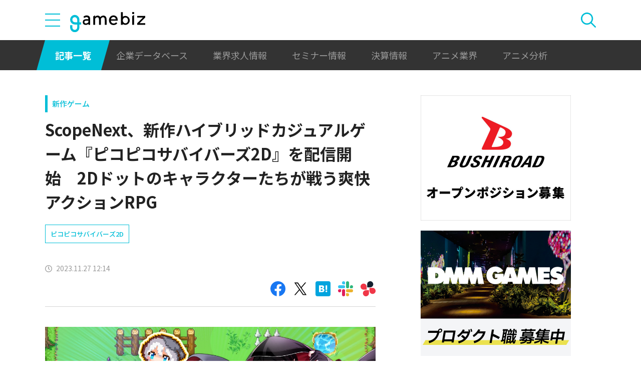

--- FILE ---
content_type: text/html; charset=UTF-8
request_url: https://gamebiz.jp/news/377959
body_size: 11520
content:
<!DOCTYPE html>
<html lang="ja">
<head>
    
    <!-- Google Tag Manager -->
    <script>(function(w,d,s,l,i){w[l]=w[l]||[];w[l].push({'gtm.start':new Date().getTime(),event:'gtm.js'});var f=d.getElementsByTagName(s)[0],j=d.createElement(s),dl=l!='dataLayer'?'&l='+l:'';j.async=true;j.src='https://www.googletagmanager.com/gtm.js?id='+i+dl;f.parentNode.insertBefore(j,f);})(window,document,'script','dataLayer','GTM-MZ9ZXJH');</script>
    <!-- End Google Tag Manager -->
    
<meta charset="utf-8"><meta http-equiv="X-UA-Compatible" content="IE=edge" />
<meta name="viewport" content="width=device-width, initial-scale=1.0, user-scalable=no" />
<title>ScopeNext、新作ハイブリッドカジュアルゲーム『ピコピコサバイバーズ2D』を配信開始　2Dドットのキャラクターたちが戦う爽快アクションRPG | gamebiz</title>
<meta name="description" content="ScopeNextは、新作スマートフォンゲーム『ピコピコサバイバーズ2D』（『ピコサバ』）のアプリ版のサービスを11月22日より開始したことを発表した。本作は、近年人気上昇中の「ハイブリッドカジュアル」と呼ばれる新たなジャンルを採用した2Dドットのキャラクターたちが戦う、爽快アクションRPG。自分のお気に入りのキャラクターを選択し、お手軽簡単にド派手なスキルでモンスターを一掃する爽快感を体験でき…"/>
<meta name="keywords" content="Social,ゲーム,インフォ,SocialGameInfo,最新情報,人気アプリ,gamebiz,ScopeNext、新作ハイブリッドカジュアルゲーム『ピコピコサバイバーズ2D』を配信開始　2Dドットのキャラクターたちが戦う爽快アクションRPG"/>
<meta name="viewport" content="width=device-width,initial-scale=1.0,minimum-scale=1.0,user-scalable=no">
<meta name="format-detection" content="telephone=no, email=no, address=no">
<link href="/favicon.ico?1746614308" type="image/x-icon" rel="icon"><link href="/favicon.ico?1746614308" type="image/x-icon" rel="shortcut icon"><link href="/img/apple-touch-icon.png?1746614308" rel="apple-touch-icon-precomposed"><link rel="alternate" type="application/rss+xml" title="gamebiz【ゲームビズ】" href="https://gamebiz.jp/feed.rss" />
<meta property="og:title" content="ScopeNext、新作ハイブリッドカジュアルゲーム『ピコピコサバイバーズ2D』を配信開始　2Dドットのキャラクターたちが戦う爽快アクションRPG | gamebiz"/>
<meta property="og:type" content="article"/>
<meta property="og:url" content="https://gamebiz.jp/news/377959"/>
<meta property="og:image" content="https://i3.gamebiz.jp/media/8799968f-116c-49c9-b2e9-a998bdf125e4.jpg"/>
<meta property="og:site_name" content="gamebiz【ゲームビズ】"/>
<meta property="og:description" content="ScopeNextは、新作スマートフォンゲーム『ピコピコサバイバーズ2D』（『ピコサバ』）のアプリ版のサービスを11月22日より開始したことを発表した。本作は、近年人気上昇中の「ハイブリッドカジュアル」と呼ばれる新たなジャンルを採用した2Dドットのキャラクターたちが戦う、爽快アクションRPG。自分のお気に入りのキャラクターを選択し、お手軽簡単にド派手なスキルでモンスターを一掃する爽快感を体験でき…"/>
<meta name="twitter:card" content="summary_large_image">
<meta name="twitter:site" content="@gamebiznews">
<meta property="fb:app_id" content="374980990488667"/>
<!--[if lte IE 9]><script src="../js/lib/html5shiv-printshiv.min.js"></script><![endif]-->

<link href="/news/377959" rel="canonical">
<link href="//fonts.googleapis.com/css?family=Montserrat:400,700" rel="stylesheet">
<link rel="stylesheet" href="https://cdnjs.cloudflare.com/ajax/libs/tiny-slider/2.9.3/tiny-slider.css"/>
<link rel="stylesheet" href="/css/swiper.min.css?1746613884"><link rel="stylesheet" href="/css/styles.css?1746613928">
</head>
<body class="page--article-detail">    <!-- Google Tag Manager (noscript) -->
<noscript><iframe src="https://www.googletagmanager.com/ns.html?id=GTM-MZ9ZXJH" height="0" width="0" style="display:none;visibility:hidden"></iframe></noscript>
<!-- End Google Tag Manager (noscript) -->
        
<header class="header js-header">
    <div class="container header__utils">
        <button type="button" class="header__open-drawer js-header__open-drawer">
            <span class="header__open-icon icon icon-menu">
                <span class="icon-menu__bar"></span>
                <span class="icon-menu__bar"></span>
                <span class="icon-menu__bar"></span>
            </span>
        </button>
        <div class="header__drawer js-header__drawer" data-overlay-classname="header__drawer-overlay">
    <div class="header__close-drawer-and-title js-header__close-drawer-and-title">
        <h2 class="header__drawer-title title--with-bl">カテゴリから探す</h2>
        <button type="button" class="header__close-drawer js-header__close-drawer">
            <span class="header__close-icon icon icon-close"></span>
        </button>
    </div>
    <div class="header__category-container--scrollable js-header__category-container">
                                <figure class="list-section header__category-group category-group">
                                <figcaption>
                    <h3 class="list-section__title header__category-group__name category-group__name">
                        企業動向                    </h3>
                </figcaption>
                                <ul class="header__category-list category-list">
                                            <li class="header__category-list__item category-list__item">
                            <a href="/news/category/1" class="header__category-list__link category-list__link">決算情報</a>                        </li>
                                            <li class="header__category-list__item category-list__item">
                            <a href="/news/category/47" class="header__category-list__link category-list__link">ファイナンス</a>                        </li>
                                            <li class="header__category-list__item category-list__item">
                            <a href="/news/category/42" class="header__category-list__link category-list__link">法務</a>                        </li>
                                            <li class="header__category-list__item category-list__item">
                            <a href="/news/category/12" class="header__category-list__link category-list__link">調査資料</a>                        </li>
                                            <li class="header__category-list__item category-list__item">
                            <a href="/news/category/11" class="header__category-list__link category-list__link">人事</a>                        </li>
                                            <li class="header__category-list__item category-list__item">
                            <a href="/news/category/8" class="header__category-list__link category-list__link">業界ニュース</a>                        </li>
                                    </ul>
            </figure>
                                            <figure class="list-section header__category-group category-group">
                                <figcaption>
                    <h3 class="list-section__title header__category-group__name category-group__name">
                        ゲーム動向                    </h3>
                </figcaption>
                                <ul class="header__category-list category-list">
                                            <li class="header__category-list__item category-list__item">
                            <a href="/news/category/5" class="header__category-list__link category-list__link">新作ゲーム</a>                        </li>
                                            <li class="header__category-list__item category-list__item">
                            <a href="/news/category/22" class="header__category-list__link category-list__link">サービス終了</a>                        </li>
                                            <li class="header__category-list__item category-list__item">
                            <a href="/news/category/13" class="header__category-list__link category-list__link">海外市場</a>                        </li>
                                            <li class="header__category-list__item category-list__item">
                            <a href="/news/category/9" class="header__category-list__link category-list__link">事前登録</a>                        </li>
                                            <li class="header__category-list__item category-list__item">
                            <a href="/news/category/2" class="header__category-list__link category-list__link">ランキング</a>                        </li>
                                            <li class="header__category-list__item category-list__item">
                            <a href="/news/category/4" class="header__category-list__link category-list__link">キャンペーン</a>                        </li>
                                            <li class="header__category-list__item category-list__item">
                            <a href="/news/category/10" class="header__category-list__link category-list__link">イベント</a>                        </li>
                                            <li class="header__category-list__item category-list__item">
                            <a href="/news/category/45" class="header__category-list__link category-list__link">アナログ/グッズ</a>                        </li>
                                    </ul>
            </figure>
                                            <figure class="list-section header__category-group category-group">
                                <figcaption>
                    <h3 class="list-section__title header__category-group__name category-group__name">
                        AnimeRecorder                    </h3>
                </figcaption>
                                <ul class="header__category-list category-list">
                                            <li class="header__category-list__item category-list__item">
                            <a href="/news/category/101" class="header__category-list__link category-list__link">アニメ情報</a>                        </li>
                                            <li class="header__category-list__item category-list__item">
                            <a href="/news/category/100" class="header__category-list__link category-list__link">アニメ業界</a>                        </li>
                                    </ul>
            </figure>
                                            <figure class="list-section header__category-group category-group">
                                <figcaption>
                    <h3 class="list-section__title header__category-group__name category-group__name">
                        特集                    </h3>
                </figcaption>
                                <ul class="header__category-list category-list">
                                            <li class="header__category-list__item category-list__item">
                            <a href="/news/category/3" class="header__category-list__link category-list__link">インタビュー</a>                        </li>
                                            <li class="header__category-list__item category-list__item">
                            <a href="/news/category/46" class="header__category-list__link category-list__link">BLC/NFT/メタバース</a>                        </li>
                                            <li class="header__category-list__item category-list__item">
                            <a href="/news/category/18" class="header__category-list__link category-list__link">tech</a>                        </li>
                                            <li class="header__category-list__item category-list__item">
                            <a href="/news/category/17" class="header__category-list__link category-list__link">マーケティング</a>                        </li>
                                            <li class="header__category-list__item category-list__item">
                            <a href="/news/category/7" class="header__category-list__link category-list__link">セミナー</a>                        </li>
                                    </ul>
            </figure>
                                            <figure class="list-section header__category-group category-group">
                                <ul class="header__category-list category-list">
                                            <li class="header__category-list__item category-list__item">
                            <a href="/news/category/20" class="header__category-list__link category-list__link">おはようgamebiz</a>                        </li>
                                    </ul>
            </figure>
                            <figure class="list-section header__category-group category-group">
            <ul class="header__category-list category-list">
                <li class="header__category-list__item category-list__item category-list__item--all-articles">
                    <a href="/news" class="header__category-list__link category-list__link">すべての記事を見る</a>                </li>
            </ul>
        </figure>
    </div>
</div>
        <div class="header__logo-container">
            <a href="/" class="header__logo"><img src="/img/logo.svg?1746614308" class="header__logo__image" alt="gamebiz"></a>        </div>
        <div class="header__search js-header__search">
            <div class="header__toggle-search">
                <button type="button" class="header__open-search js-header__open-search">
                    <span class="header__open-search__icon icon icon-search"></span>
                </button>
                <button type="button" class="header__close-search js-header__close-search">
                    <span class="icon icon-close header__close-search__icon"></span>
                </button>
            </div>
            
<form method="get" accept-charset="utf-8" id="headerSearchForm" class="header__search-form" action="/news/search">    <div class="header__search-form__inner">
        <select name="search_category" id="headerSearchSelectCategory" class="header__select-category"><option value="">すべての記事を見る</option><optgroup label="企業動向"><option value="1">決算情報</option><option value="47">ファイナンス</option><option value="42">法務</option><option value="12">調査資料</option><option value="11">人事</option><option value="8">業界ニュース</option></optgroup><optgroup label="ゲーム動向"><option value="5">新作ゲーム</option><option value="22">サービス終了</option><option value="13">海外市場</option><option value="9">事前登録</option><option value="2">ランキング</option><option value="4">キャンペーン</option><option value="10">イベント</option><option value="45">アナログ/グッズ</option></optgroup><optgroup label="AnimeRecorder"><option value="101">アニメ情報</option><option value="100">アニメ業界</option></optgroup><optgroup label="特集"><option value="3">インタビュー</option><option value="46">BLC/NFT/メタバース</option><option value="18">tech</option><option value="17">マーケティング</option><option value="7">セミナー</option></optgroup><option value="20">おはようgamebiz</option></select>        <div class="form-control form-control--button"><button type="button" class="header__open-category-list-modal submit-button btn btn--color-primary" data-micromodal-trigger="modal--select-category">カテゴリ選択<div class="icon icon-plus"></div></button></div>        <input type="text" name="keyword" autocomplete="off" class="header__search-input" placeholder="キーワード検索" id="keyword" aria-label="キーワード検索">        <div class="form-control form-control--button"><button type="submit" class="header__search-submit btn btn--color-text"><span class="header__search-submit__icon icon icon-search--white"></span>検索</button></div>    </div>
</form>            
<div id="modal--select-category" class="modal" aria-hidden="true">
    <div class="modal__overlay overlay" tabindex="-1" data-micromodal-close>
        <div class="modal__container" role="dialog" aria-modal="true" aria-labelledby="modal--select-category__title">
            <header class="modal__header">
                <h2 id="modal--select-category__title" class="title--with-bl">
                    カテゴリ選択
                </h2>
                <button class="modal__close" aria-label="Close modal" data-micromodal-close>
                    <span class="modal__close__icon icon icon-close"></span>
                </button>
            </header>
            <div class="modal__content" id="modal--select-category__content">
                                    <figure class="list-section select-category__category-group category-group">
                        <figcaption>
                            <h3 class="list-section__title select-category__category-group__name category-group__name">
                                企業動向                            </h3>
                        </figcaption>
                        <ul class="select-category__category-list category-list">
                                                            <li class="select-category__category-list__item category-list__item">
                                    <a href="javascript:;" class="select-category__category-list__link category-list__link js-modal-link-select-category" data-id="1">決算情報</a>                                </li>
                                                            <li class="select-category__category-list__item category-list__item">
                                    <a href="javascript:;" class="select-category__category-list__link category-list__link js-modal-link-select-category" data-id="47">ファイナンス</a>                                </li>
                                                            <li class="select-category__category-list__item category-list__item">
                                    <a href="javascript:;" class="select-category__category-list__link category-list__link js-modal-link-select-category" data-id="42">法務</a>                                </li>
                                                            <li class="select-category__category-list__item category-list__item">
                                    <a href="javascript:;" class="select-category__category-list__link category-list__link js-modal-link-select-category" data-id="12">調査資料</a>                                </li>
                                                            <li class="select-category__category-list__item category-list__item">
                                    <a href="javascript:;" class="select-category__category-list__link category-list__link js-modal-link-select-category" data-id="11">人事</a>                                </li>
                                                            <li class="select-category__category-list__item category-list__item">
                                    <a href="javascript:;" class="select-category__category-list__link category-list__link js-modal-link-select-category" data-id="8">業界ニュース</a>                                </li>
                                                    </ul>
                    </figure>
                                    <figure class="list-section select-category__category-group category-group">
                        <figcaption>
                            <h3 class="list-section__title select-category__category-group__name category-group__name">
                                ゲーム動向                            </h3>
                        </figcaption>
                        <ul class="select-category__category-list category-list">
                                                            <li class="select-category__category-list__item category-list__item">
                                    <a href="javascript:;" class="select-category__category-list__link category-list__link js-modal-link-select-category" data-id="5">新作ゲーム</a>                                </li>
                                                            <li class="select-category__category-list__item category-list__item">
                                    <a href="javascript:;" class="select-category__category-list__link category-list__link js-modal-link-select-category" data-id="22">サービス終了</a>                                </li>
                                                            <li class="select-category__category-list__item category-list__item">
                                    <a href="javascript:;" class="select-category__category-list__link category-list__link js-modal-link-select-category" data-id="13">海外市場</a>                                </li>
                                                            <li class="select-category__category-list__item category-list__item">
                                    <a href="javascript:;" class="select-category__category-list__link category-list__link js-modal-link-select-category" data-id="9">事前登録</a>                                </li>
                                                            <li class="select-category__category-list__item category-list__item">
                                    <a href="javascript:;" class="select-category__category-list__link category-list__link js-modal-link-select-category" data-id="2">ランキング</a>                                </li>
                                                            <li class="select-category__category-list__item category-list__item">
                                    <a href="javascript:;" class="select-category__category-list__link category-list__link js-modal-link-select-category" data-id="4">キャンペーン</a>                                </li>
                                                            <li class="select-category__category-list__item category-list__item">
                                    <a href="javascript:;" class="select-category__category-list__link category-list__link js-modal-link-select-category" data-id="10">イベント</a>                                </li>
                                                            <li class="select-category__category-list__item category-list__item">
                                    <a href="javascript:;" class="select-category__category-list__link category-list__link js-modal-link-select-category" data-id="45">アナログ/グッズ</a>                                </li>
                                                    </ul>
                    </figure>
                                    <figure class="list-section select-category__category-group category-group">
                        <figcaption>
                            <h3 class="list-section__title select-category__category-group__name category-group__name">
                                AnimeRecorder                            </h3>
                        </figcaption>
                        <ul class="select-category__category-list category-list">
                                                            <li class="select-category__category-list__item category-list__item">
                                    <a href="javascript:;" class="select-category__category-list__link category-list__link js-modal-link-select-category" data-id="101">アニメ情報</a>                                </li>
                                                            <li class="select-category__category-list__item category-list__item">
                                    <a href="javascript:;" class="select-category__category-list__link category-list__link js-modal-link-select-category" data-id="100">アニメ業界</a>                                </li>
                                                    </ul>
                    </figure>
                                    <figure class="list-section select-category__category-group category-group">
                        <figcaption>
                            <h3 class="list-section__title select-category__category-group__name category-group__name">
                                特集                            </h3>
                        </figcaption>
                        <ul class="select-category__category-list category-list">
                                                            <li class="select-category__category-list__item category-list__item">
                                    <a href="javascript:;" class="select-category__category-list__link category-list__link js-modal-link-select-category" data-id="3">インタビュー</a>                                </li>
                                                            <li class="select-category__category-list__item category-list__item">
                                    <a href="javascript:;" class="select-category__category-list__link category-list__link js-modal-link-select-category" data-id="46">BLC/NFT/メタバース</a>                                </li>
                                                            <li class="select-category__category-list__item category-list__item">
                                    <a href="javascript:;" class="select-category__category-list__link category-list__link js-modal-link-select-category" data-id="18">tech</a>                                </li>
                                                            <li class="select-category__category-list__item category-list__item">
                                    <a href="javascript:;" class="select-category__category-list__link category-list__link js-modal-link-select-category" data-id="17">マーケティング</a>                                </li>
                                                            <li class="select-category__category-list__item category-list__item">
                                    <a href="javascript:;" class="select-category__category-list__link category-list__link js-modal-link-select-category" data-id="7">セミナー</a>                                </li>
                                                    </ul>
                    </figure>
                                    <figure class="list-section select-category__category-group category-group">
                        <figcaption>
                            <h3 class="list-section__title select-category__category-group__name category-group__name">
                                                            </h3>
                        </figcaption>
                        <ul class="select-category__category-list category-list">
                                                            <li class="select-category__category-list__item category-list__item">
                                    <a href="javascript:;" class="select-category__category-list__link category-list__link js-modal-link-select-category" data-id="20">おはようgamebiz</a>                                </li>
                                                    </ul>
                    </figure>
                                <figure class="list-section select-category__category-group category-group">
                    <ul class="select-category__category-list category-list">
                        <li class="select-category__category-list__item category-list__item category-list__item--all-articles">
                            <a href="javascript:;" class="select-category__category-list__link category-list__link js-modal-link-select-category">すべての記事を見る</a>                        </li>
                    </ul>
                </figure>
            </div>
        </div>
    </div>
</div>
        </div>
    </div>
    <nav class="header__nav">
        <div class="header__nav__container container">
            <a href="/news" class="header__nav__link is-current">記事一覧</a>            <a href="/companies" class="header__nav__link">企業データベース</a>            <a href="/jobs" class="header__nav__link">業界求人情報</a>            <a href="/seminars" class="header__nav__link">セミナー情報</a>            <a href="/news/category/1" class="header__nav__link">決算情報</a>            <a href="/news/category/100" class="header__nav__link">アニメ業界</a>            <a href="/news/tag/23237" class="header__nav__link">アニメ分析</a>        </div>
    </nav>
</header>
    
<main class="main">
    <div class="main__contents js-main__contents">
        <div class="container main__contents__container">
            <div class="page-contents js-page-contents">
                <div class="page-contents__inner">
                    
    <div class="ad ad--gold ad--side-gold--sp" data-ad-side-gold-sp></div>
                    <article class="article">
                        <div class="article__header">
                            <div class="bg-video__box">
                                <div class="bg-video__box__inner">
                                                                        <div class="article__category">
                                        <a href="/news/category/5">新作ゲーム</a>                                    </div>
                                                                        <h1 class="article__title">
                                        ScopeNext、新作ハイブリッドカジュアルゲーム『ピコピコサバイバーズ2D』を配信開始　2Dドットのキャラクターたちが戦う爽快アクションRPG                                    </h1>
                                </div>
                            </div>
                            <div class="bg-video__box bg-video__box--ad--external bg-video__box--bg bg-video__box--padding--s bg-video__box--margin--s">
                                <div class="bg-video__box__inner">
                                    <div class="ad ad--external" data-ad='{"area_category":"google-ad","area":"sp-article-detail"}'></div>
                                </div>
                            </div>
                                                        <div class="bg-video__box">
                                <div class="bg-video__box__inner">
                                    <div class="article__tags">
                                        
<ul class="tag-list">
        <li class="tag-list__item">
        <a href="/news/tag/22782" class="tag-list__link tag">ピコピコサバイバーズ2D</a>    </li>
    </ul>
                                    </div>
                                </div>
                            </div>
                            <div class="bg-video__box">
                                <div class="bg-video__box__inner">
                                    <div class="author-and-published-at">
                                                                                                                            <div class="article__published-at">
                                                <span class="article__published-at__icon icon icon-clock"></span>
                                                2023.11.27 12:14                                            </div>
                                                                            </div>
                                </div>
                            </div>
                            <div class="bg-video__box">
                                <div class="bg-video__box__inner">
                                    <div class="share-sns">
    <a href="https://www.facebook.com/share.php?u=https%3A%2F%2Fgamebiz.jp%2Fnews%2F377959" class="share-sns__link" target="_blank"><span class="icon icon-facebook"></a>    <a href="https://twitter.com/" class="share-sns__link" target="_blank" onclick="window.open(&#039;https://twitter.com/intent/tweet?text=ScopeNext%E3%80%81%E6%96%B0%E4%BD%9C%E3%83%8F%E3%82%A4%E3%83%96%E3%83%AA%E3%83%83%E3%83%89%E3%82%AB%E3%82%B8%E3%83%A5%E3%82%A2%E3%83%AB%E3%82%B2%E3%83%BC%E3%83%A0%E3%80%8E%E3%83%94%E3%82%B3%E3%83%94%E3%82%B3%E3%82%B5%E3%83%90%E3%82%A4%E3%83%90%E3%83%BC%E3%82%BA2D%E3%80%8F%E3%82%92%E9%85%8D%E4%BF%A1%E9%96%8B%E5%A7%8B%E3%80%802D%E3%83%89%E3%83%83%E3%83%88%E3%81%AE%E3%82%AD%E3%83%A3%E3%83%A9%E3%82%AF%E3%82%BF%E3%83%BC%E3%81%9F%E3%81%A1%E3%81%8C%E6%88%A6%E3%81%86%E7%88%BD%E5%BF%AB%E3%82%A2%E3%82%AF%E3%82%B7%E3%83%A7%E3%83%B3RPG%0Ahttps%3A%2F%2Fgamebiz.jp%2Fnews%2F377959&#039;,
                       &#039;tweetwindow&#039;,
                       &#039;width=550, height=450, personalbar=0, toolbar=0, scrollbars=1, resizable=1&#039;); return false;"><span class="icon icon-X"></a>    <a href="https://b.hatena.ne.jp/add?mode=confirm&amp;url=https%3A%2F%2Fgamebiz.jp%2Fnews%2F377959&amp;title=ScopeNext%E3%80%81%E6%96%B0%E4%BD%9C%E3%83%8F%E3%82%A4%E3%83%96%E3%83%AA%E3%83%83%E3%83%89%E3%82%AB%E3%82%B8%E3%83%A5%E3%82%A2%E3%83%AB%E3%82%B2%E3%83%BC%E3%83%A0%E3%80%8E%E3%83%94%E3%82%B3%E3%83%94%E3%82%B3%E3%82%B5%E3%83%90%E3%82%A4%E3%83%90%E3%83%BC%E3%82%BA2D%E3%80%8F%E3%82%92%E9%85%8D%E4%BF%A1%E9%96%8B%E5%A7%8B%E3%80%802D%E3%83%89%E3%83%83%E3%83%88%E3%81%AE%E3%82%AD%E3%83%A3%E3%83%A9%E3%82%AF%E3%82%BF%E3%83%BC%E3%81%9F%E3%81%A1%E3%81%8C%E6%88%A6%E3%81%86%E7%88%BD%E5%BF%AB%E3%82%A2%E3%82%AF%E3%82%B7%E3%83%A7%E3%83%B3RPG" class="share-sns__link" target="_blank"><span class="icon icon-hatena"></a>    <a href="https://gamebiz.jp/slack/authorize?url=https%3A%2F%2Fgamebiz.jp%2Fnews%2F377959&amp;title=ScopeNext%E3%80%81%E6%96%B0%E4%BD%9C%E3%83%8F%E3%82%A4%E3%83%96%E3%83%AA%E3%83%83%E3%83%89%E3%82%AB%E3%82%B8%E3%83%A5%E3%82%A2%E3%83%AB%E3%82%B2%E3%83%BC%E3%83%A0%E3%80%8E%E3%83%94%E3%82%B3%E3%83%94%E3%82%B3%E3%82%B5%E3%83%90%E3%82%A4%E3%83%90%E3%83%BC%E3%82%BA2D%E3%80%8F%E3%82%92%E9%85%8D%E4%BF%A1%E9%96%8B%E5%A7%8B%E3%80%802D%E3%83%89%E3%83%83%E3%83%88%E3%81%AE%E3%82%AD%E3%83%A3%E3%83%A9%E3%82%AF%E3%82%BF%E3%83%BC%E3%81%9F%E3%81%A1%E3%81%8C%E6%88%A6%E3%81%86%E7%88%BD%E5%BF%AB%E3%82%A2%E3%82%AF%E3%82%B7%E3%83%A7%E3%83%B3RPG" class="share-sns__link" target="_blank"><span class="icon icon-slack"></a>    <a href="https://gamebiz.jp/chatwork/authorize?url=https%253A%252F%252Fgamebiz.jp%252Fnews%252F377959&amp;title=ScopeNext%25E3%2580%2581%25E6%2596%25B0%25E4%25BD%259C%25E3%2583%258F%25E3%2582%25A4%25E3%2583%2596%25E3%2583%25AA%25E3%2583%2583%25E3%2583%2589%25E3%2582%25AB%25E3%2582%25B8%25E3%2583%25A5%25E3%2582%25A2%25E3%2583%25AB%25E3%2582%25B2%25E3%2583%25BC%25E3%2583%25A0%25E3%2580%258E%25E3%2583%2594%25E3%2582%25B3%25E3%2583%2594%25E3%2582%25B3%25E3%2582%25B5%25E3%2583%2590%25E3%2582%25A4%25E3%2583%2590%25E3%2583%25BC%25E3%2582%25BA2D%25E3%2580%258F%25E3%2582%2592%25E9%2585%258D%25E4%25BF%25A1%25E9%2596%258B%25E5%25A7%258B%25E3%2580%25802D%25E3%2583%2589%25E3%2583%2583%25E3%2583%2588%25E3%2581%25AE%25E3%2582%25AD%25E3%2583%25A3%25E3%2583%25A9%25E3%2582%25AF%25E3%2582%25BF%25E3%2583%25BC%25E3%2581%259F%25E3%2581%25A1%25E3%2581%258C%25E6%2588%25A6%25E3%2581%2586%25E7%2588%25BD%25E5%25BF%25AB%25E3%2582%25A2%25E3%2582%25AF%25E3%2582%25B7%25E3%2583%25A7%25E3%2583%25B3RPG" class="share-sns__link" target="_blank"><span class="icon icon-chatworks"></a></div>
                                </div>
                            </div>
                        </div>
                        <div class="bg-video__box bg-video__box--bg bg-video__box--margin--s--top bg-video__box--padding--s--top">
                            <div class="bg-video__box__inner">
                                <div class="article__body">
                                    <div class="article__featured-image"></div>
                                    <!-- TODO: [data-content="blogparts"] つける -->
                                    <div class="article__body-text" data-content="blogparts">
                                        <p class="image text-center" data-blogparts="root"><img data-lazyload="delay" data-src="https://i3.gamebiz.jp/media/8799968f-116c-49c9-b2e9-a998bdf125e4.jpg" /></p>
<p class="spacer"></p>
<p class="spacer"></p>
<p>ScopeNextは、新作スマートフォンゲーム『ピコピコサバイバーズ2D』（『ピコサバ』）のアプリ版のサービスを11月22日より開始したことを発表した。</p>
<p>本作は、近年人気上昇中の「ハイブリッドカジュアル」と呼ばれる新たなジャンルを採用した2Dドットのキャラクターたちが戦う、爽快アクションRPG。自分のお気に入りのキャラクターを選択し、お手軽簡単にド派手なスキルでモンスターを一掃する爽快感を体験できる。また、バトルや動画広告の視聴、課金により報酬を獲得することができ、その報酬を使用してキャラや装備を強化し、自分だけのキャラクターを育てて楽しむことができる。</p>
<p class="spacer"></p>
<h2 class="heading-2"><span style="font-size: 14pt;">■ゲームの魅力</span></h2>
<p><strong>◆【魅力その1】爽快アクションバトル！</strong><br />スキルを駆使してモンスターをなぎ倒すことができる爽快感を楽しむことができる。スワイプして離すだけの簡単操作で自動的に攻撃し、プレイヤーはモンスターの攻撃を回避するのみ。モンスターを倒してスキルを選択し、レベルを上げることでよりド派手なアクションができる。</p>
<p class="spacer"></p>
<p class="spacer"></p>
<p class="image text-left" data-blogparts="root"><img data-lazyload="delay" data-src="https://i3.gamebiz.jp/media/56ec8c37-4d9a-4f9a-b53c-1e945b7c6527.jpg" /></p>
<p class="spacer"></p>
<p class="spacer"></p>
<p><strong>◆【魅力その2】組み合わせで輝くスキル</strong><br />「自動で発動するパッシブスキル」「攻撃追加スキル」の2種類があり、その組み合わせでよりバトルを楽しむことができる。</p>
<p class="spacer"></p>
<p class="spacer"></p>
<p class="image text-left" data-blogparts="root"><img data-lazyload="delay" data-src="https://i3.gamebiz.jp/media/75ee6a7d-d8c3-4b61-b0e3-f897e432ac64.jpg" /></p>
<p class="spacer"></p>
<p class="spacer"></p>
<p><strong>◆【魅力その3】豊富で多彩な育成要素！</strong><br />各ステージのモンスターとの相性を考え、バトルで獲得した報酬を使用しキャラクターや装備を強化することで、自分だけのキャラクターを育てて楽しむことができる。</p>
<p class="spacer"></p>
<p class="spacer"></p>
<p class="image text-left" data-blogparts="root"><img data-lazyload="delay" data-src="https://i3.gamebiz.jp/media/34ea8f85-52fe-45b7-ac26-e3b973f287c5.jpg" /></p>
<p class="spacer"></p>
<p class="spacer"></p>
<p><strong>◆【魅力その4】魅力的なキャラクターが豊富！</strong><br />魔法使いに、科学者、踊り子など個性的な世界観を持ったキャラクターたちが、リリース時から「13体」と豊富に揃っているため、自分のお気に入りのキャラクターを見つけて楽しむことができる。</p>
<p class="spacer"></p>
<p class="spacer"></p>
<p class="image text-left" data-blogparts="root"><img data-lazyload="delay" data-src="https://i3.gamebiz.jp/media/0f0c64d7-f2c8-4f1f-b1c8-b13ba2801a03.jpg" /></p>
<p class="spacer"></p>
<p class="spacer"></p>
<h2 class="heading-2"><span style="font-size: 14pt;">■キャラクターを一部紹介</span></h2>
<p><strong>◆珠記(たまき)</strong><br />長い時間を生きてきた妖狐(ようこ)。だが、長く生きている割には、怪しい色気がただよう美しい容姿をした青年の姿をしている。人間に興味があり、度々気に入った人間に狐火を使っていたずらを仕掛けてくる。多くの謎に包まれているが、「銀丸(ぎんまる)」という狐火で形作られた狐を従えており、暇な時は銀丸をなでるという可愛い一面がある。</p>
<p class="spacer"></p>
<p class="spacer"></p>
<p class="image text-left" data-blogparts="root"><img data-lazyload="delay" data-src="https://i3.gamebiz.jp/media/682a2fe8-3acb-4d0d-bcd8-e63670c71858.jpg" /></p>
<p class="spacer"></p>
<p class="spacer"></p>
<p class="spacer"></p>
<div style="background: #eeeeee; border: 1px solid #cccccc; padding: 5px 10px;"><strong>■『ピコピコサバイバーズ2D』</strong></div>
<p>&nbsp;</p>
<p class="spacer"></p>
<p style="text-align: center;"><a class="sgi_btn01" href="https://apps.apple.com/jp/app/id6467857281" target="_blank" rel="noopener">App Store</a></p>
<p style="text-align: center;"><a class="sgi_btn01" href="https://play.google.com/store/apps/details?id=jp.scopenext.arrow.develop" target="_blank" rel="noopener">Google Play</a></p>
<p class="spacer"></p>
<p><br />&copy;2023 ScopeNext INC.</p>                                    </div>
                                </div>
                            </div>
                        </div>
                        <div class="article__footer">
                            <div class="bg-video__box bg-video__box--bg bg-video__box--margin--s--bottom bg-video__box--padding--s--bottom">
                                <div class="bg-video__box__inner">
                                    <div class="share-sns">
    <a href="https://www.facebook.com/share.php?u=https%3A%2F%2Fgamebiz.jp%2Fnews%2F377959" class="share-sns__link" target="_blank"><span class="icon icon-facebook"></a>    <a href="https://twitter.com/" class="share-sns__link" target="_blank" onclick="window.open(&#039;https://twitter.com/intent/tweet?text=ScopeNext%E3%80%81%E6%96%B0%E4%BD%9C%E3%83%8F%E3%82%A4%E3%83%96%E3%83%AA%E3%83%83%E3%83%89%E3%82%AB%E3%82%B8%E3%83%A5%E3%82%A2%E3%83%AB%E3%82%B2%E3%83%BC%E3%83%A0%E3%80%8E%E3%83%94%E3%82%B3%E3%83%94%E3%82%B3%E3%82%B5%E3%83%90%E3%82%A4%E3%83%90%E3%83%BC%E3%82%BA2D%E3%80%8F%E3%82%92%E9%85%8D%E4%BF%A1%E9%96%8B%E5%A7%8B%E3%80%802D%E3%83%89%E3%83%83%E3%83%88%E3%81%AE%E3%82%AD%E3%83%A3%E3%83%A9%E3%82%AF%E3%82%BF%E3%83%BC%E3%81%9F%E3%81%A1%E3%81%8C%E6%88%A6%E3%81%86%E7%88%BD%E5%BF%AB%E3%82%A2%E3%82%AF%E3%82%B7%E3%83%A7%E3%83%B3RPG%0Ahttps%3A%2F%2Fgamebiz.jp%2Fnews%2F377959&#039;,
                       &#039;tweetwindow&#039;,
                       &#039;width=550, height=450, personalbar=0, toolbar=0, scrollbars=1, resizable=1&#039;); return false;"><span class="icon icon-X"></a>    <a href="https://b.hatena.ne.jp/add?mode=confirm&amp;url=https%3A%2F%2Fgamebiz.jp%2Fnews%2F377959&amp;title=ScopeNext%E3%80%81%E6%96%B0%E4%BD%9C%E3%83%8F%E3%82%A4%E3%83%96%E3%83%AA%E3%83%83%E3%83%89%E3%82%AB%E3%82%B8%E3%83%A5%E3%82%A2%E3%83%AB%E3%82%B2%E3%83%BC%E3%83%A0%E3%80%8E%E3%83%94%E3%82%B3%E3%83%94%E3%82%B3%E3%82%B5%E3%83%90%E3%82%A4%E3%83%90%E3%83%BC%E3%82%BA2D%E3%80%8F%E3%82%92%E9%85%8D%E4%BF%A1%E9%96%8B%E5%A7%8B%E3%80%802D%E3%83%89%E3%83%83%E3%83%88%E3%81%AE%E3%82%AD%E3%83%A3%E3%83%A9%E3%82%AF%E3%82%BF%E3%83%BC%E3%81%9F%E3%81%A1%E3%81%8C%E6%88%A6%E3%81%86%E7%88%BD%E5%BF%AB%E3%82%A2%E3%82%AF%E3%82%B7%E3%83%A7%E3%83%B3RPG" class="share-sns__link" target="_blank"><span class="icon icon-hatena"></a>    <a href="https://gamebiz.jp/slack/authorize?url=https%3A%2F%2Fgamebiz.jp%2Fnews%2F377959&amp;title=ScopeNext%E3%80%81%E6%96%B0%E4%BD%9C%E3%83%8F%E3%82%A4%E3%83%96%E3%83%AA%E3%83%83%E3%83%89%E3%82%AB%E3%82%B8%E3%83%A5%E3%82%A2%E3%83%AB%E3%82%B2%E3%83%BC%E3%83%A0%E3%80%8E%E3%83%94%E3%82%B3%E3%83%94%E3%82%B3%E3%82%B5%E3%83%90%E3%82%A4%E3%83%90%E3%83%BC%E3%82%BA2D%E3%80%8F%E3%82%92%E9%85%8D%E4%BF%A1%E9%96%8B%E5%A7%8B%E3%80%802D%E3%83%89%E3%83%83%E3%83%88%E3%81%AE%E3%82%AD%E3%83%A3%E3%83%A9%E3%82%AF%E3%82%BF%E3%83%BC%E3%81%9F%E3%81%A1%E3%81%8C%E6%88%A6%E3%81%86%E7%88%BD%E5%BF%AB%E3%82%A2%E3%82%AF%E3%82%B7%E3%83%A7%E3%83%B3RPG" class="share-sns__link" target="_blank"><span class="icon icon-slack"></a>    <a href="https://gamebiz.jp/chatwork/authorize?url=https%253A%252F%252Fgamebiz.jp%252Fnews%252F377959&amp;title=ScopeNext%25E3%2580%2581%25E6%2596%25B0%25E4%25BD%259C%25E3%2583%258F%25E3%2582%25A4%25E3%2583%2596%25E3%2583%25AA%25E3%2583%2583%25E3%2583%2589%25E3%2582%25AB%25E3%2582%25B8%25E3%2583%25A5%25E3%2582%25A2%25E3%2583%25AB%25E3%2582%25B2%25E3%2583%25BC%25E3%2583%25A0%25E3%2580%258E%25E3%2583%2594%25E3%2582%25B3%25E3%2583%2594%25E3%2582%25B3%25E3%2582%25B5%25E3%2583%2590%25E3%2582%25A4%25E3%2583%2590%25E3%2583%25BC%25E3%2582%25BA2D%25E3%2580%258F%25E3%2582%2592%25E9%2585%258D%25E4%25BF%25A1%25E9%2596%258B%25E5%25A7%258B%25E3%2580%25802D%25E3%2583%2589%25E3%2583%2583%25E3%2583%2588%25E3%2581%25AE%25E3%2582%25AD%25E3%2583%25A3%25E3%2583%25A9%25E3%2582%25AF%25E3%2582%25BF%25E3%2583%25BC%25E3%2581%259F%25E3%2581%25A1%25E3%2581%258C%25E6%2588%25A6%25E3%2581%2586%25E7%2588%25BD%25E5%25BF%25AB%25E3%2582%25A2%25E3%2582%25AF%25E3%2582%25B7%25E3%2583%25A7%25E3%2583%25B3RPG" class="share-sns__link" target="_blank"><span class="icon icon-chatworks"></a></div>
                                </div>
                            </div>
                                                                                    <div class="bg-video__box bg-video__box--bg bg-video__box--margin--s bg-video__box--padding--s">
                                <div class="bg-video__box__inner">
                                    <div class="article__comments">
                                        
<div id="ulCommentWidget" style="clear:both;"></div>
<script>
    var _ul_comment_config = _ul_comment_config||{};
    _ul_comment_config['id'] = 'CM-m6G7hvSr';
    _ul_comment_config['article_id'] = 'production-news-377959';
    _ul_comment_config['author'] = '';
    _ul_comment_config['published_at'] = '';

    (function (c, n, s) {if (c[n] === void 0) {c['ULObject'] = n;
        c[n] = c[n] || function () {(c[n].q = c[n].q || []).push(arguments)};
        c[n].l = 1 * new Date();var e = document.createElement('script');e.async = 1;
        e.src = s + "/comment.js";var t = document.getElementsByTagName('script')[0];
        t.parentNode.insertBefore(e, t);}})
    (window, 'ul_comment_widget', 'https://cm-widget.nakanohito.jp/cm');
    ul_comment_widget('init', _ul_comment_config);
</script>
                                    </div>
                                </div>
                            </div>
                                                                                    <div class="bg-video__box bg-video__box--bg bg-video__box--articles bg-video__box--padding--s bg-video__box--margin--s--bottom">
                                <div class="bg-video__box__inner">
                                                                        <div class="category-article-links">
                                        <h3 class="secondary-title">新作ゲーム</h3>
                                        <div class="articles__scrollbox">
                                                                                            <div class="article article--vertical">
                                                    <a href="/news/419428" class="article__link">
    <div class="article__image media-container">
        <div class="media-inner">
            <img data-src="https://i3.gamebiz.jp/media/e9ee28a4-657d-48f7-857e-996c5003fb5d.jpg" class="media-image" onerror="this.onerror = null;this.data-src=&quot;/img/no-image-default.png?1746614308&quot;" data-object-fit="contain" data-lazyload="delay" alt="">        </div>
    </div>
    <div class="article__meta">
                <h3 class="article__title">
            gumi、『ジョジョの奇妙な冒険 オラオラオーバードライブ』のブラウザ版（PC&amp;スマホ）をTapFunで配信開始ッ！        </h3>
                <div class="article__published-at">
            <span class="article__published-at__icon icon icon-clock"></span>
            2026.01.19 15:16        </div>
            </div>
</a>
                                                </div>
                                                                                            <div class="article article--vertical">
                                                    <a href="/news/419421" class="article__link">
    <div class="article__image media-container">
        <div class="media-inner">
            <img data-src="https://i3.gamebiz.jp/media/3cd00276-c6fb-446c-bd34-f8bc825bad22.jpg" class="media-image" onerror="this.onerror = null;this.data-src=&quot;/img/no-image-default.png?1746614308&quot;" data-object-fit="contain" data-lazyload="delay" alt="">        </div>
    </div>
    <div class="article__meta">
                <h3 class="article__title">
            Daedalic Entertainments、監視スリラー『Orwell: Keeping an Eye On You』と続編『gnorance is Strength』をSwitch向けに1月22日に発売        </h3>
                <div class="article__published-at">
            <span class="article__published-at__icon icon icon-clock"></span>
            2026.01.19 15:10        </div>
            </div>
</a>
                                                </div>
                                                                                            <div class="article article--vertical">
                                                    <a href="/news/419416" class="article__link">
    <div class="article__image media-container">
        <div class="media-inner">
            <img data-src="https://i3.gamebiz.jp/media/a830544f-740f-424c-ac53-113579e4e913.jpg" class="media-image" onerror="this.onerror = null;this.data-src=&quot;/img/no-image-default.png?1746614308&quot;" data-object-fit="contain" data-lazyload="delay" alt="">        </div>
    </div>
    <div class="article__meta">
                <h3 class="article__title">
            SeblaccSoftとYSY Softworks、ハイオクタンアクションローグライト『Bail Force: Cyberpunk Bounty Hunters』をリリース        </h3>
                <div class="article__published-at">
            <span class="article__published-at__icon icon icon-clock"></span>
            2026.01.19 14:37        </div>
            </div>
</a>
                                                </div>
                                                                                    </div>
                                        <a href="/news/category/5" class="category-articles__show-all btn btn--color-primary btn--arrow-right">すべて見る</a>                                    </div>
                                                                    </div>
                            </div>
                                                        <div class="bg-video__box bg-video__box--ad--external bg-video__box--bg bg-video__box--padding--s bg-video__box--margin--s">
                                <div class="bg-video__box__inner">
                                    <div class="ad ad--external" data-ad='{"area_category":"google-ad","area":"sp-article-detail"}'></div>
                                </div>
                            </div>
                                                        <div class="bg-video__box">
                                <div class="bg-video__box__inner">
                                    <div class="article__tags">
                                        
<ul class="tag-list">
        <li class="tag-list__item">
        <a href="/news/tag/22782" class="tag-list__link tag">ピコピコサバイバーズ2D</a>    </li>
    </ul>
                                    </div>
                                </div>
                            </div>
                        </div>
                    </article>
                    <div
                            class="
                                bg-video__box
                                bg-video__box--more-articles
                                bg-video__box--bg
                                bg-video__box--margin
                                bg-video__box--padding--s
                            "
                        >
                        <div class="bg-video__box__inner">
                            <section class="related-articles">
                                <h2 class="secondary-title">あわせて読みたい</h2>
                                                                
<div class="articles articles--stack">
    </div>
                                                            </section>
                        </div>
                    </div>
                    
                </div>
            </div>
            
<aside class="sidebar js-sidebar">
    <div class="sidebar__inner">
        
    <section class="sidebar__section sidebar__section--ad bg-video__box">
        <div class="sidebar__content">
            <div class="ad ad--gold ad--side-gold--pc" data-ad='{"area_category": "enterprise-advertisement", "area": "side-gold"}'></div>
        </div>
    </section>
        
<section class="sidebar__section sidebar__section--ads bg-video__box">
    <div class="sidebar__content">
        <div class="spot-ads">
                                                <div class="ad ad--spot" data-ad='{"area_category": "spot-advertisement", "area": "spot", "ad_id": 94}'></div>
                                    </div>
    </div>
</section>
        <section class="sidebar__section sidebar__section--pickup-banners bg-video__box">
            <div class="sidebar__content">
                                
<div class="banners pickup-banners">
    

</div>
            </div>
        </section>
        <section class="sidebar__section sidebar__section--bg-colored sidebar__section--recruit bg-video__box bg-video__box--bg bg-video__box--padding bg-video__box--margin">
            <div class="sidebar__content">
                <div class="recruit">
                    <h2 class="primary-title primary-title--en">
                        Recruit<span class="primary-title__sub">業界求人情報</span>
                    </h2>
                    <div class="jobs">
                        
<div class="job job--vertical">
    
<a href="/jobs/1" class="job__link">
        <div class="job__image media-container">
        <div class="media-inner">
            <img data-src="https://i3.gamebiz.jp/media/14717365-e06b-4666-9862-43eee5a9381a.jpg" class="media-image" onerror="this.onerror = null;this.data-src=&quot;/img/no-image-default.png?1746614308&quot;" data-lazyload="delay" alt="">        </div>
    </div>
        <div class="job__meta">
        <div class="job__position">
            総合職【オープンポジション】        </div>
        <div class="job__company-name">
            株式会社ブシロード        </div>
        <h3 class="job__title">
            世界を彩るコンテンツ、次はあなたが広める番です。        </h3>
    </div>
</a>
</div>
                        
<div class="job job--horizontal">
    
<a href="/jobs/71" class="job__link">
        <div class="job__image media-container">
        <div class="media-inner">
            <img data-src="https://i3.gamebiz.jp/media/682e4b90-03fb-4347-8422-e5c963d9e8da.jpg" class="media-image" onerror="this.onerror = null;this.data-src=&quot;/img/no-image-default.png?1746614308&quot;" data-lazyload="delay" alt="">        </div>
    </div>
        <div class="job__meta">
        <div class="job__position">
            アートディレクター        </div>
        <div class="job__company-name">
            NextNinja        </div>
        <h3 class="job__title">
            【新規プロジェクト立ち上げ】アートディレクター※自社開発ソーシャルゲーム        </h3>
    </div>
</a>
</div>
<div class="job job--horizontal">
    
<a href="/jobs/92" class="job__link">
        <div class="job__image media-container">
        <div class="media-inner">
            <img data-src="https://i3.gamebiz.jp/media/7eef45db-bc22-4736-8058-b45ce346abaf.png" class="media-image" onerror="this.onerror = null;this.data-src=&quot;/img/no-image-default.png?1746614308&quot;" data-lazyload="delay" alt="">        </div>
    </div>
        <div class="job__meta">
        <div class="job__position">
            サーバーサイドエンジニア        </div>
        <div class="job__company-name">
            株式会社f4samurai        </div>
        <h3 class="job__title">
            新規ゲーム開発中！サーバーサイドエンジニア募集中！        </h3>
    </div>
</a>
</div>
                        
<div class="job job--vertical">
    
<a href="/jobs/53" class="job__link">
        <div class="job__image media-container">
        <div class="media-inner">
            <img data-src="https://i3.gamebiz.jp/media/50e1b3da-52d6-4633-9f66-3ed1485b6180.png" class="media-image" onerror="this.onerror = null;this.data-src=&quot;/img/no-image-default.png?1746614308&quot;" data-lazyload="delay" alt="">        </div>
    </div>
        <div class="job__meta">
        <div class="job__position">
            プランナー        </div>
        <div class="job__company-name">
            Happy Elements株式会社        </div>
        <h3 class="job__title">
            ゲームデザイナー（プランナー）        </h3>
    </div>
</a>
</div>
<div class="job job--vertical">
    
<a href="/jobs/67" class="job__link">
        <div class="job__meta">
        <div class="job__position">
            クライアントエンジニア/開発リーダー        </div>
        <div class="job__company-name">
            インフィニティベクター        </div>
        <h3 class="job__title">
            Unityクライアントエンジニア        </h3>
    </div>
</a>
</div>
                    </div>
                    <a href="/jobs" class="recruit__show-all btn btn--color-primary btn--arrow-right">すべて見る</a>                </div>
            </div>
        </section>
        <section class="sidebar__section sidebar__section--banners bg-video__box bg-video__box--margin">
            <div class="sidebar__content">
                                
<section class="banners">
    
<div class="banner">
    <a href="/site-banners/redirect/77/4" class="banner__link media-container" target="_self"><div class="media-inner"><img src="https://i3.gamebiz.jp/media/eff2bd60-c30b-4892-a799-15baccc13e46.png" class="banner__image" alt="Anime Data Insight Lab"></div></a></div>
<div class="banner">
    <a href="/site-banners/redirect/22/4" class="banner__link media-container" target="_self"><div class="media-inner"><img src="https://i3.gamebiz.jp/media/871c378b-189f-41b8-be7c-136d31434de2.png" class="banner__image" alt="2022年決算7月-9月"></div></a></div>
<div class="banner">
    <a href="/site-banners/redirect/65/4" class="banner__link media-container" target="_self"><div class="media-inner"><img src="https://i3.gamebiz.jp/media/635cf6e9-18c1-4958-92ef-f25e0752beb6.png" class="banner__image" alt="f4samuraiマガジン"></div></a></div>
<div class="banner">
    <a href="/site-banners/redirect/3/4" class="banner__link media-container" target="_self"><div class="media-inner"><img src="https://i3.gamebiz.jp/media/8e4e1ebc-aedd-4b0f-8207-0f964cb80d11.png" class="banner__image" alt="広告掲載について"></div></a></div>
<div class="banner">
    <a href="/site-banners/redirect/26/4" class="banner__link media-container" target="_self"><div class="media-inner"><img src="https://i3.gamebiz.jp/media/4e525fcd-bdcd-4e93-9d53-cd39758188ce.jpg" class="banner__image" alt="gamebiz公式メールマガジン"></div></a></div>

</section>
            </div>
        </section>
        <section class="sidebar__section sidebar__section--bg-colored sidebar__section--ranking bg-video__box bg-video__box--bg bg-video__box--padding">
    <div class="sidebar__content">
        <div class="ranking">
            <h2 class="primary-title primary-title--en">
                Ranking<span class="primary-title__sub">人気記事ランキング</span>
            </h2>
            <div class="articles articles--with-rank">
                                <div class="article article--horizontal">
                    <a href="/news/419077" class="article__link">
    <div class="article__image media-container">
        <div class="media-inner">
            <img data-src="https://i3.gamebiz.jp/media/b4c1dfaf-2f5a-4194-8af4-2af5c211999d.jpg" class="media-image" onerror="this.onerror = null;this.data-src=&quot;/img/no-image-default.png?1746614308&quot;" data-object-fit="contain" data-lazyload="delay" alt="">        </div>
    </div>
    <div class="article__meta">
                <h3 class="article__title">
            セガ、『サカつく2026』公式Xで「光プレイ」についてポスト        </h3>
                <div class="article__published-at">
            <span class="article__published-at__icon icon icon-clock"></span>
            2026.01.14 11:10        </div>
            </div>
</a>
                </div>
                                <div class="article article--horizontal">
                    <a href="/news/419084" class="article__link">
    <div class="article__image media-container">
        <div class="media-inner">
            <img data-src="https://i3.gamebiz.jp/media/8ccd5f90-2f40-492b-8d59-962689babeae.jpg" class="media-image" onerror="this.onerror = null;this.data-src=&quot;/img/no-image-default.png?1746614308&quot;" data-object-fit="contain" data-lazyload="delay" alt="">        </div>
    </div>
    <div class="article__meta">
                <h3 class="article__title">
            ケイブ、『OUTRANKERS（アウトランカーズ）』について早期撤退を検討　コスト削減効果で来期は業績V字回復を目指す        </h3>
                <div class="article__published-at">
            <span class="article__published-at__icon icon icon-clock"></span>
            2026.01.14 11:21        </div>
            </div>
</a>
                </div>
                                <div class="article article--horizontal">
                    <a href="/news/419091" class="article__link">
    <div class="article__image media-container">
        <div class="media-inner">
            <img data-src="https://i3.gamebiz.jp/media/a07ff99a-c9ca-45e5-8a2b-da5fbb65097c.jpg" class="media-image" onerror="this.onerror = null;this.data-src=&quot;/img/no-image-default.png?1746614308&quot;" data-object-fit="contain" data-lazyload="delay" alt="">        </div>
    </div>
    <div class="article__meta">
                <h3 class="article__title">
            ユウワン、異常建築物探索ADV『アライさんマンション探索ゲーム～Incarnation～』Steamストアページを公開        </h3>
                <div class="article__published-at">
            <span class="article__published-at__icon icon icon-clock"></span>
            2026.01.14 11:58        </div>
            </div>
</a>
                </div>
                                <div class="article article--horizontal">
                    <a href="/news/419324" class="article__link">
    <div class="article__image media-container">
        <div class="media-inner">
            <img data-src="https://i3.gamebiz.jp/media/5c8ae386-13bd-4d9e-82a4-0f556e190ce4.jpg" class="media-image" onerror="this.onerror = null;this.data-src=&quot;/img/no-image-default.png?1746614308&quot;" data-object-fit="contain" data-lazyload="delay" alt="">        </div>
    </div>
    <div class="article__meta">
                <h3 class="article__title">
            Space Goblin Studio、科学主導サバイバルゲーム『ASTROBOTANICA』早期アクセス版を2月16日にリリース        </h3>
                <div class="article__published-at">
            <span class="article__published-at__icon icon icon-clock"></span>
            2026.01.16 17:21        </div>
            </div>
</a>
                </div>
                                <div class="article article--horizontal">
                    <a href="/news/352585" class="article__link">
    <div class="article__image media-container">
        <div class="media-inner">
            <img data-src="https://i3.gamebiz.jp/media/b63f1b92-6dde-4223-8c80-de732dae1f41.jpg" class="media-image" onerror="this.onerror = null;this.data-src=&quot;/img/no-image-default.png?1746614308&quot;" data-object-fit="contain" data-lazyload="delay" alt="">        </div>
    </div>
    <div class="article__meta">
                <h3 class="article__title">
            TOPTOONの注目マンガやランキングを毎週更新　人気の秘密やサービスの魅力も徹底紹介        </h3>
                <div class="article__published-at">
            <span class="article__published-at__icon icon icon-clock"></span>
            2026.01.15 17:35        </div>
            </div>
</a>
                </div>
                                <a href="/news/ranking" class="ranking__show-all btn btn--color-primary btn--arrow-right">すべて見る</a>            </div>
        </div>
    </div>
</section>
        <div class="ads-and-topic">
            <div class="ads">
                
    <section class="sidebar__section sidebar__section--bg-colored sidebar__section--ads bg-video__box bg-video__box--margin">
        <div class="sidebar__content">
            <div class="ad ad--silver" data-ad='{"area_category": "enterprise-advertisement", "area": "side-silver"}'></div>
        </div>
    </section>
                            </div>
            
<section class="sidebar__section sidebar__section--topic bg-video__box bg-video__box--margin--top">
    <div class="sidebar__content">
        <div class="topic">
            <h2 class="primary-title primary-title--en">
                Topic<span class="primary-title__sub">話題のタグ</span>
            </h2>
            
<ul class="tag-list">
        <li class="tag-list__item">
        <a href="/news/tag/23765" class="tag-list__link tag">イナズマイレブン クロス</a>    </li>
        <li class="tag-list__item">
        <a href="/news/tag/23237" class="tag-list__link tag">アニメデータインサイトラボ</a>    </li>
        <li class="tag-list__item">
        <a href="/news/tag/23074" class="tag-list__link tag">TOPTOON(トップトゥーン)</a>    </li>
        <li class="tag-list__item">
        <a href="/news/tag/22829" class="tag-list__link tag">CEDEC 2024</a>    </li>
        <li class="tag-list__item">
        <a href="/news/tag/22723" class="tag-list__link tag">ポッピュコム(POPUCOM)</a>    </li>
        <li class="tag-list__item">
        <a href="/news/tag/22712" class="tag-list__link tag">Project Mugen(仮)</a>    </li>
        <li class="tag-list__item">
        <a href="/news/tag/22697" class="tag-list__link tag">リバースブルー×リバースエンド(リバ×リバ)</a>    </li>
        <li class="tag-list__item">
        <a href="/news/tag/22625" class="tag-list__link tag">Project Bloom</a>    </li>
        <li class="tag-list__item">
        <a href="/news/tag/22508" class="tag-list__link tag">ワールドダイスター 夢のステラリウム(ユメステ)</a>    </li>
        <li class="tag-list__item">
        <a href="/news/tag/22491" class="tag-list__link tag">NEOFID STUDIOS</a>    </li>
    </ul>
        </div>
    </div>
</section>
        </div>
        <section class="sidebar__section sidebar__section--banners bg-video__box bg-video__box--margin--top">
            <div class="sidebar__content">
                                
<section class="banners">
    

</section>
            </div>
        </section>
    </div>
</aside>
        </div>
    </div>
</main>
    
<footer class="footer js-footer">
        
<div class="footer__banners-wrapper container">
    <div class="footer__banners banners">
        

    </div>
</div>
    <div class="footer__links">
        <button type="button" class="btn footer__go-top js-footer__go-top">
            <span class="footer__go-top__text">PAGE TOP</span>
            <span class="footer__go-top__icon icon icon-arrow icon-arrow--white"></span>
        </button>
        <ul class="footer__sns-list">
            <a href="https://www.facebook.com/share.php?u=https%3A%2F%2Fgamebiz.jp%2F" class="footer__sns-list__link" target="_blank"><span class="footer__sns-list__icon icon icon-facebook"></a>            <a href="https://twitter.com/" class="footer__sns-list__link" target="_blank" onclick="window.open(&#039;https://twitter.com/intent/tweet?text=gamebiz%E3%80%90%E3%82%B2%E3%83%BC%E3%83%A0%E3%83%93%E3%82%BA%E3%80%91%0Ahttps%3A%2F%2Fgamebiz.jp%2F&#039;,
                       &#039;tweetwindow&#039;,
                       &#039;width=550, height=450, personalbar=0, toolbar=0, scrollbars=1, resizable=1&#039;); return false;"><span class="footer__sns-list__icon icon icon-X"></a>            <a href="https://b.hatena.ne.jp/add?mode=confirm&amp;url=https%3A%2F%2Fgamebiz.jp%2F&amp;title=gamebiz%E3%80%90%E3%82%B2%E3%83%BC%E3%83%A0%E3%83%93%E3%82%BA%E3%80%91" class="footer__sns-list__link" target="_blank"><span class="footer__sns-list__icon icon icon-hatena"></a>            <a href="https://gamebiz.jp/slack/authorize?url=https%3A%2F%2Fgamebiz.jp%2F&amp;title=gamebiz%E3%80%90%E3%82%B2%E3%83%BC%E3%83%A0%E3%83%93%E3%82%BA%E3%80%91" class="footer__sns-list__link" target="_blank"><span class="footer__sns-list__icon icon icon-slack"></a>            <a href="https://gamebiz.jp/chatwork/authorize?url=https%253A%252F%252Fgamebiz.jp%252F&amp;title=gamebiz%25E3%2580%2590%25E3%2582%25B2%25E3%2583%25BC%25E3%2583%25A0%25E3%2583%2593%25E3%2582%25BA%25E3%2580%2591" class="footer__sns-list__link" target="_blank"><span class="footer__sns-list__icon icon icon-chatworks"></a>            <a href="https://gamebiz.jp/feed.rss" class="footer__sns-list__link" target="_blank"><span class="footer__sns-list__icon icon icon-rss"></a>        </ul>
        <nav class="footer__nav">
            <a href="/corporate" class="footer__nav__link">運営会社について</a>            <a href="/advertisement" class="footer__nav__link">広告・求人情報掲載について</a>            <a href="/press_release_reception" class="footer__nav__link">プレスリリースの受付と取材について</a>            <a href="/public_notice" class="footer__nav__link">電子公告について</a>            <a href="/information" class="footer__nav__link">おしらせ</a>            <a href="/privacy" class="footer__nav__link">プライバシーポリシー</a>        </nav>
        <div class="footer__terms container">
            本サイト「gamebiz」の内容は、すべて無断転載を禁止します。ただし商用利用を除き、リンクについてはその限りではありません。<br />
            またサイト上に掲載されているゲームやサービスの著作権やその他知的財産権はそれぞれ運営・配信しているゲーム会社・運営会社に帰属します。
        </div>
        <a href="/enterprise/enterprise-users/login" class="footer__link-to-login btn">企業専用ログイン <span class="footer__link-to-login__icon icon icon-logout"></span></a>        <small class="footer__copyright">
            Copyright © gamebiz, Inc. All Rights Reserved.        </small>
    </div>
</footer>
<script>    var google_adsense_show = true;
</script>    <script src="/js/common.js?1746613948"></script>    </body></html>


--- FILE ---
content_type: text/html; charset=UTF-8
request_url: https://gamebiz.jp/api/v1/spot-advertisements/94
body_size: 269
content:
{"id":94,"area_category":"spot-advertisement","area_category_name":"\u30b9\u30dd\u30c3\u30c8\u7d14\u5e83\u544a","area":"spot","area_name":"\u30b5\u30a4\u30c9\u30ab\u30e9\u30e0-\u5e83\u544a\uff1a\u30b9\u30dd\u30c3\u30c8\u7d14\u5e83\u544a","enterprise_name":"","link_url":"\/spot-advertisements\/redirect\/94","caption":"DMM GAMES\u306e\u30af\u30ea\u30a8\u30a4\u30c6\u30a3\u30d6\u3092\u652f\u3048\u308bWeb\u30c7\u30a3\u30ec\u30af\u30bf\u30fc\uff08\u30de\u30cd\u30b8\u30e1\u30f3\u30c8\u5019\u88dc\uff09\u52df\u96c6\u4e2d","creative_type":"image","image_media_url":"https:\/\/i3.gamebiz.jp\/media\/f004db3a-1937-437e-bbb9-6a9e59352298.jpg"}

--- FILE ---
content_type: text/html; charset=utf-8
request_url: https://www.google.com/recaptcha/api2/aframe
body_size: 268
content:
<!DOCTYPE HTML><html><head><meta http-equiv="content-type" content="text/html; charset=UTF-8"></head><body><script nonce="07l2EC5f_ZclVRdWC0QkrQ">/** Anti-fraud and anti-abuse applications only. See google.com/recaptcha */ try{var clients={'sodar':'https://pagead2.googlesyndication.com/pagead/sodar?'};window.addEventListener("message",function(a){try{if(a.source===window.parent){var b=JSON.parse(a.data);var c=clients[b['id']];if(c){var d=document.createElement('img');d.src=c+b['params']+'&rc='+(localStorage.getItem("rc::a")?sessionStorage.getItem("rc::b"):"");window.document.body.appendChild(d);sessionStorage.setItem("rc::e",parseInt(sessionStorage.getItem("rc::e")||0)+1);localStorage.setItem("rc::h",'1768845527463');}}}catch(b){}});window.parent.postMessage("_grecaptcha_ready", "*");}catch(b){}</script></body></html>